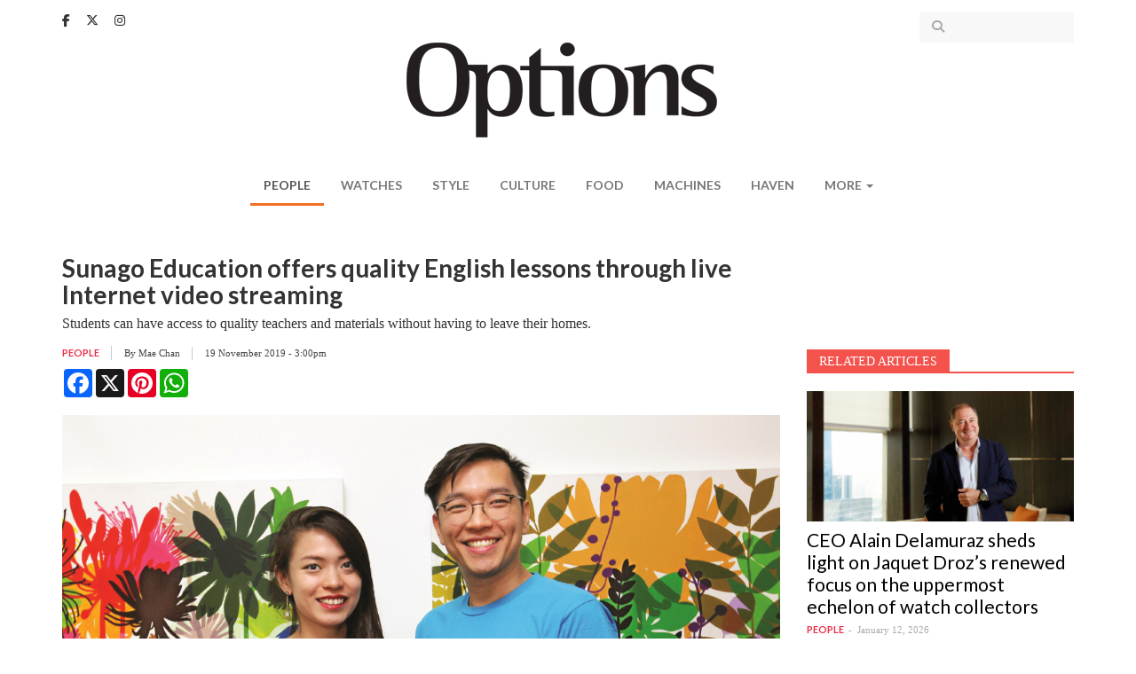

--- FILE ---
content_type: text/html; charset=utf-8
request_url: https://www.optionstheedge.com/topic/people/sunago-education-offers-quality-english-lessons-through-live-internet-video-streaming
body_size: 11928
content:
<!DOCTYPE html>
<html lang="en" dir="ltr" prefix="content: http://purl.org/rss/1.0/modules/content/ dc: http://purl.org/dc/terms/ foaf: http://xmlns.com/foaf/0.1/ og: http://ogp.me/ns# rdfs: http://www.w3.org/2000/01/rdf-schema# sioc: http://rdfs.org/sioc/ns# sioct: http://rdfs.org/sioc/types# skos: http://www.w3.org/2004/02/skos/core# xsd: http://www.w3.org/2001/XMLSchema#">
<head>
  <link rel="profile" href="http://www.w3.org/1999/xhtml/vocab" />
  <meta name="viewport" content="width=device-width, initial-scale=1.0">
  <!--[if IE]><![endif]-->
<meta http-equiv="Content-Type" content="text/html; charset=utf-8" />
<link rel="shortcut icon" href="https://www.optionstheedge.com/sites/all/themes/options_theme/favicon.ico" type="image/vnd.microsoft.icon" />
<meta property="og:url" content="https://www.optionstheedge.com/topic/people/sunago-education-offers-quality-english-lessons-through-live-internet-video-streaming" />
<meta property="og:type" content="article" />
<meta property="og:title" content="Sunago Education offers quality English lessons through live Internet video streaming" />
<meta property="og:description" content="Students can have access to quality teachers and materials without having to leave their homes.

" />
<meta property="og:image" content="https://www.optionstheedge.com/sites/default/files/styles/banner/public/field/featured-image/2019/sunago_education_interviews_1_sy.jpg?itok=ukX8IUS8" />
<meta name="description" content="As far as entrepreneurial inspiration goes, Sunago Education founder Sean Chee got the spark for his live online English tutoring start-up from what he considers a personal failure — an all-too-brief stint at the gym. “I was about to get married at end-2017. Typical of most grooms, you go to the gym in the last few months. But I couldn’t seem to stick to it, so I engaged a friend to teach me,” Sean, 35, recounts." />
<meta name="generator" content="Drupal 7 (http://drupal.org)" />
<link rel="canonical" href="https://www.optionstheedge.com/topic/people/sunago-education-offers-quality-english-lessons-through-live-internet-video-streaming" />
<link rel="shortlink" href="https://www.optionstheedge.com/node/1500" />
  <link rel="apple-touch-icon-precomposed" sizes="57x57" href="/sites/all/themes/options_theme/images/apple-touch-icon-57x57.png" />
  <link rel="apple-touch-icon-precomposed" sizes="114x114" href="/sites/all/themes/options_theme/images/apple-touch-icon-114x114.png" />
  <link rel="apple-touch-icon-precomposed" sizes="72x72" href="/sites/all/themes/options_theme/images/apple-touch-icon-72x72.png" />
  <link rel="apple-touch-icon-precomposed" sizes="144x144" href="/sites/all/themes/options_theme/images/apple-touch-icon-144x144.png" />
  <link rel="apple-touch-icon-precomposed" sizes="60x60" href="/sites/all/themes/options_theme/images/apple-touch-icon-60x60.png" />
  <link rel="apple-touch-icon-precomposed" sizes="120x120" href="/sites/all/themes/options_theme/images/apple-touch-icon-120x120.png" />
  <link rel="apple-touch-icon-precomposed" sizes="76x76" href="/sites/all/themes/options_theme/images/apple-touch-icon-76x76.png" />
  <link rel="apple-touch-icon-precomposed" sizes="152x152" href="/sites/all/themes/options_theme/images/apple-touch-icon-152x152.png" />
  <link rel="icon" type="image/png" href="/sites/all/themes/options_theme/images/favicon-196x196.png" sizes="196x196" />
  <link rel="icon" type="image/png" href="/sites/all/themes/options_theme/images/favicon-96x96.png" sizes="96x96" />
  <link rel="icon" type="image/png" href="/sites/all/themes/options_theme/images/favicon-32x32.png" sizes="32x32" />
  <link rel="icon" type="image/png" href="/sites/all/themes/options_theme/images/favicon-16x16.png" sizes="16x16" />
  <link rel="icon" type="image/png" href="/sites/all/themes/options_theme/images/favicon-128.png" sizes="128x128" />
  <meta name="application-name" content="Options, The Edge"/>
  <meta name="msapplication-TileColor" content="#FFFFFF" />
  <meta name="msapplication-TileImage" content="/sites/all/themes/options_theme/images/mstile-144x144.png" />
  <meta name="msapplication-square70x70logo" content="/sites/all/themes/options_theme/images/mstile-70x70.png" />
  <meta name="msapplication-square150x150logo" content="/sites/all/themes/options_theme/images/mstile-150x150.png" />
  <meta name="msapplication-wide310x150logo" content="/sites/all/themes/options_theme/images/mstile-310x150.png" />
  <meta name="msapplication-square310x310logo" content="/sites/all/themes/options_theme/images/mstile-310x310.png" />

  <title>Sunago Education offers quality English lessons through live Internet video streaming | Options, The Edge</title>
  <link type="text/css" rel="stylesheet" href="/sites/default/files/advagg_css/css__rw0y8FRuI-JfDR0Q_chQIxPTTy5MfwR7no10ZNQ3sqk__CLKeKpJEVegJEKkuKsEISgyN7cSSNf-gfAAr7UWpHB8__rzQiA4lG9I60aiBa4V36bDQtUau4FDERyUPGhpKvJyM.css" media="all" />
<link type="text/css" rel="stylesheet" href="//fonts.googleapis.com/css?family=Cantata+One|Lato:400,700" media="all" />
<link type="text/css" rel="stylesheet" href="/sites/default/files/advagg_css/css__lHAAZICAVOaHTBNr_R7t7T6fnm_nALj5qM10l8T_HvU__Zx5AsCJwfW1yrgAitk3-wdqzDYJkRPrK9ORUCkpjEwQ__rzQiA4lG9I60aiBa4V36bDQtUau4FDERyUPGhpKvJyM.css" media="all" />
  <!-- HTML5 element support for IE6-8 -->
  <!--[if lt IE 9]>
    <script src="https://cdn.jsdelivr.net/html5shiv/3.7.3/html5shiv-printshiv.min.js"></script>
  <![endif]-->

  <script type="text/javascript" async defer src="//assets.pinterest.com/js/pinit.js"></script>

  <script async='async' src='https://www.googletagservices.com/tag/js/gpt.js'></script>
  <script src="https://static.addtoany.com/menu/page.js"></script>

  <script>
	var googletag = googletag || {};
	googletag.cmd = googletag.cmd || [];
  </script>

  
  <script>
    googletag.cmd.push(function() {
      googletag.defineSlot('/9457649/Options_Billboard_Home', [970, 70], 'div-gpt-ad-1508510486869-0').addService(googletag.pubads());
      googletag.defineSlot('/9457649/Options_ExpandableMrec_Home', [[300, 600], [300, 250]], 'div-gpt-ad-1508510486869-1').addService(googletag.pubads());
      googletag.defineSlot('/9457649/Options_ExpandableMrec_ROC', [[300, 600], [300, 250]], 'div-gpt-ad-1508510486869-2').addService(googletag.pubads());
      googletag.defineSlot('/9457649/Options_Halfpage_ROC', [300, 600], 'div-gpt-ad-1508510486869-3').addService(googletag.pubads());
      googletag.defineSlot('/9457649/Options_Leaderboard1_Home', [728, 90], 'div-gpt-ad-1508510486869-4').addService(googletag.pubads());
      googletag.defineSlot('/9457649/Options_Leaderboard1_ROC', [728, 90], 'div-gpt-ad-1508510486869-5').addService(googletag.pubads());
      googletag.defineSlot('/9457649/Options_Leaderboard2_Home', [728, 91], 'div-gpt-ad-1508510486869-6').addService(googletag.pubads());
      googletag.defineSlot('/9457649/Options_Leaderboard2_ROC', [728, 91], 'div-gpt-ad-1508510486869-7').addService(googletag.pubads());
      googletag.defineSlot('/9457649/Options_Leaderboard3_Home', [728, 92], 'div-gpt-ad-1508510486869-8').addService(googletag.pubads());
      googletag.defineSlot('/9457649/Options_Leaderboard4_Home', [728, 93], 'div-gpt-ad-1508510486869-9').addService(googletag.pubads());
      googletag.defineSlot('/9457649/Options_SkinnerL_Home', [100, 641], 'div-gpt-ad-1508510486869-10').addService(googletag.pubads());
      googletag.defineSlot('/9457649/Options_SkinnerR_Home', [100, 640], 'div-gpt-ad-1508510486869-11').addService(googletag.pubads());
      googletag.defineSlot('/9457649/Options_SkinnerR_ROC', [100, 640], 'div-gpt-ad-1533027080970-0').addService(googletag.pubads());
      googletag.defineSlot('/9457649/Options_SkinnerL_ROC', [100, 641], 'div-gpt-ad-1533027191537-0').addService(googletag.pubads());
      googletag.defineSlot('/9457649/Options_Popup', [1, 2], 'div-gpt-ad-1512369498656-0').addService(googletag.pubads());
      googletag.defineSlot('/9457649/Options_Catfish', [1, 3], 'div-gpt-ad-1512369498656-1').addService(googletag.pubads());
      googletag.defineSlot('/9457649/Options_Catfish_Roc', [1, 3], 'div-gpt-ad-1512369498656-2').addService(googletag.pubads());
      googletag.pubads().collapseEmptyDivs(true);
      //googletag.pubads().enableSyncRendering();
      googletag.pubads().enableSingleRequest();
      googletag.enableServices();
      
    });
  </script>

	<link rel="stylesheet" href="https://cdnjs.cloudflare.com/ajax/libs/font-awesome/6.5.1/css/all.min.css" integrity="sha512-DTOQO9RWCH3ppGqcWaEA1BIZOC6xxalwEsw9c2QQeAIftl+Vegovlnee1c9QX4TctnWMn13TZye+giMm8e2LwA==" crossorigin="anonymous" referrerpolicy="no-referrer" />

	<!-- Google Tag Manager -->
<script>(function(w,d,s,l,i){w[l]=w[l]||[];w[l].push({'gtm.start':
new Date().getTime(),event:'gtm.js'});var f=d.getElementsByTagName(s)[0],
j=d.createElement(s),dl=l!='dataLayer'?'&l='+l:'';j.async=true;j.src=
'https://www.googletagmanager.com/gtm.js?id='+i+dl;f.parentNode.insertBefore(j,f);
})(window,document,'script','dataLayer','GTM-W3CT46H');</script>
<!-- End Google Tag Manager -->

  <script type="text/javascript" src="/sites/default/files/advagg_js/js__tDGvjFn2j2ZVA2HB2GRF-qy5y2xy-kCfgc-Tsyn5eRY__gxwcM32PiqemZ1GZ3yDxO2A5DBokd-l3ZB7_3VV8qQY__rzQiA4lG9I60aiBa4V36bDQtUau4FDERyUPGhpKvJyM.js"></script>
<script type="text/javascript">
<!--//--><![CDATA[//><!--
jQuery.extend(Drupal.settings,{"basePath":"\/","pathPrefix":"","ajaxPageState":{"theme":"options_theme","theme_token":"l3hX2MZpnZ0ziDjRJz4Fb0ZFWfcmR2OL_-stRubmNxI","css":{"modules\/system\/system.base.css":1,"modules\/field\/theme\/field.css":1,"modules\/node\/node.css":1,"sites\/all\/modules\/custom\/options_common\/options_common.css":1,"sites\/all\/modules\/contrib\/views\/css\/views.css":1,"sites\/all\/modules\/contrib\/ckeditor\/css\/ckeditor.css":1,"sites\/all\/modules\/contrib\/entity_embed\/css\/entity_embed.css":1,"sites\/all\/modules\/contrib\/ctools\/css\/ctools.css":1,"sites\/all\/modules\/contrib\/panels\/css\/panels.css":1,"\/\/fonts.googleapis.com\/css?family=Cantata+One|Lato:400,700":1,"sites\/all\/themes\/options_theme\/js\/owlcarousel\/assets\/owl.carousel.css":1,"sites\/all\/themes\/options_theme\/js\/fancybox\/jquery.fancybox.css":1,"sites\/all\/themes\/options_theme\/js\/fancybox\/\/helpers\/jquery.fancybox-buttons.css":1,"sites\/all\/themes\/options_theme\/jasny-bootstrap\/css\/jasny-bootstrap.min.css":1,"sites\/all\/themes\/options_theme\/less\/style.less":1,"sites\/all\/themes\/options_theme\/css\/style.css":1},"js":{"modules\/statistics\/statistics.js":1,"sites\/all\/themes\/bootstrap\/js\/bootstrap.js":1,"sites\/all\/modules\/contrib\/jquery_update\/replace\/jquery\/1.10\/jquery.min.js":1,"misc\/jquery.once.js":1,"misc\/drupal.js":1,"sites\/all\/modules\/custom\/options_common\/options_common.js":1,"sites\/all\/themes\/options_theme\/bootstrap\/js\/alert.js":1,"sites\/all\/themes\/options_theme\/bootstrap\/js\/button.js":1,"sites\/all\/themes\/options_theme\/bootstrap\/js\/collapse.js":1,"sites\/all\/themes\/options_theme\/bootstrap\/js\/dropdown.js":1,"sites\/all\/themes\/options_theme\/js\/owlcarousel\/owl.carousel.min.js":1,"sites\/all\/themes\/options_theme\/js\/parallax.js\/parallax.min.js":1,"sites\/all\/themes\/options_theme\/js\/fancybox\/jquery.fancybox.pack.js":1,"sites\/all\/themes\/options_theme\/js\/fancybox\/\/helpers\/jquery.fancybox-buttons.js":1,"sites\/all\/themes\/options_theme\/js\/iframe-resizer\/iframeResizer.contentWindow.min.js":1,"sites\/all\/themes\/options_theme\/js\/iframe-resizer\/iframeResizer.min.js":1,"sites\/all\/themes\/options_theme\/js\/jquery.matchHeight-min.js":1,"sites\/all\/themes\/options_theme\/js\/jquery.fitvids.js":1,"sites\/all\/themes\/options_theme\/js\/jquery.backstretch.min.js":1,"sites\/all\/themes\/options_theme\/js\/imagesloaded.min.js":1,"sites\/all\/themes\/options_theme\/jasny-bootstrap\/js\/jasny-bootstrap.min.js":1,"sites\/all\/themes\/options_theme\/js\/script.js":1}},"simple_instagram_feed":{"instagram_username":"optionstheedge","instagram_display_profile":0,"instagram_display_biography":0,"instagram_items":"3","instagram_items_per_row_type":1,"instagram_items_per_row_default":6,"instagram_items_per_row_l_720":3,"instagram_items_per_row_l_960":3,"instagram_items_per_row_h_960":3,"instagram_styling":"true","instagram_captions":0,"instagram_image_size":"240","instagram_lazy_load":0},"urlIsAjaxTrusted":{"\/search":true},"statistics":{"data":{"nid":"1500"},"url":"\/modules\/statistics\/statistics.php"},"bootstrap":{"anchorsFix":"0","anchorsSmoothScrolling":"0","formHasError":1,"popoverEnabled":0,"popoverOptions":{"animation":1,"html":0,"placement":"right","selector":"","trigger":"click","triggerAutoclose":1,"title":"","content":"","delay":0,"container":"body"},"tooltipEnabled":0,"tooltipOptions":{"animation":1,"html":0,"placement":"auto left","selector":"","trigger":"hover focus","delay":0,"container":"body"}}});
//--><!]]>
</script>
</head>
<body class="html not-front not-logged-in one-sidebar sidebar-first page-node page-node- page-node-1500 node-type-article">

<!-- Google Tag Manager (noscript) -->
<noscript><iframe src="https://www.googletagmanager.com/ns.html?id=GTM-W3CT46H"
height="0" width="0" style="display:none;visibility:hidden"></iframe></noscript>
<!-- End Google Tag Manager (noscript) -->

  <div id="fb-root"></div>
  <script>(function(d, s, id) {
    var js, fjs = d.getElementsByTagName(s)[0];
    if (d.getElementById(id)) return;
    js = d.createElement(s); js.id = id;
    js.src = "//connect.facebook.net/en_US/sdk.js#xfbml=1&version=v2.9&appId=290069247675765";
    fjs.parentNode.insertBefore(js, fjs);
  }(document, 'script', 'facebook-jssdk'));</script>

  <div id="skip-link">
    <a href="#main-content" class="element-invisible element-focusable">Skip to main content</a>
  </div>
    <header id="navbar" role="banner" class="navbar navbar-default">
  <div class="container">
      <div class="region region-navigation">
    <section id="block-block-13" class="block block-block clearfix">

      
  <div class="block-content">
    <a href="https://www.facebook.com/optionstheedge/" target="_blank"><i class="fa-brands fa-facebook-f" aria-hidden="true"></i></a>
<a href="https://twitter.com/optionstheedge" target="_blank"><i class="fa-brands fa-x-twitter" aria-hidden="true"></i></a>
<a href="https://www.instagram.com/optionstheedge/" target="_blank"><i class="fa-brands fa-instagram" aria-hidden="true"></i></a>  </div>

</section>
<section id="block-views-exp-search-articles-page" class="block block-views clearfix">

      
  <div class="block-content">
    <form action="/search" method="get" id="views-exposed-form-search-articles-page" accept-charset="UTF-8"><div><div class="views-exposed-form">
  <div class="views-exposed-widgets clearfix">
          <div id="edit-keywords-wrapper" class="views-exposed-widget views-widget-filter-search_api_views_fulltext">
                  <label for="edit-keywords">
            Search for          </label>
                        <div class="views-widget">
          <div class="form-item form-item-keywords form-type-textfield form-group"><input class="form-control form-text" type="text" id="edit-keywords" name="keywords" value="" size="30" maxlength="128" /></div>        </div>
              </div>
                    <div class="views-exposed-widget views-submit-button">
      <button type="submit" id="edit-submit-search-articles" name="" value="Apply" class="btn btn-info form-submit">Apply</button>
    </div>
      </div>
</div>
</div></form>  </div>

</section>
  </div>

    <div class="navbar-header">
              <button type="button" class="navbar-toggle " data-toggle="offcanvas" data-target="#navbar-mainmenu">
          <span class="sr-only">Toggle navigation</span>
          <span class="icon-bar"></span>
          <span class="icon-bar"></span>
          <span class="icon-bar"></span>
        </button>
      
      <a class="logo navbar-btn" href="/" title="Options">
        <img src="https://www.optionstheedge.com/sites/all/themes/options_theme/logo.png" srcset="https://www.optionstheedge.com/sites/all/themes/options_theme/logo.png 1x, /sites/all/themes/options_theme/logo@2x.png 2x" alt="Options" />
      </a>

      <button type="button" id="btn-search" class="navbar-toggle-item visible-xs-block" data-target=".region-header">
        <i class="fa fa-search" aria-hidden="true"></i>
      </button>
    </div>

          <div class="navmenu navmenu-default navmenu-fixed-left offcanvas" id="navbar-mainmenu">
        <nav role="navigation">
          <ul class="menu nav navbar-nav"><li class="first leaf active-trail active"><a href="/topic/people" title="" class="active-trail">People</a></li>
<li class="leaf"><a href="/topic/watches" title="">Watches</a></li>
<li class="leaf"><a href="/topic/style" title="">Style</a></li>
<li class="leaf"><a href="/topic/culture" title="">Culture</a></li>
<li class="leaf"><a href="/topic/food" title="">Food</a></li>
<li class="leaf"><a href="/topic/machines" title="">Machines</a></li>
<li class="leaf"><a href="http://haven.theedgemarkets.com" target="_blank">Haven</a></li>
<li class="last expanded dropdown" id="more"><span data-target="#" class="dropdown-toggle nolink" data-toggle="dropdown">More <span class="caret"></span></span><ul class="dropdown-menu"><li class="first leaf"><a href="/topic/travel">Travel</a></li>
<li class="last leaf"><a href="/topic/events">Events</a></li>
</ul></li>
</ul>        </nav>
        <a class="offcanvas-close" href="#">X</a>
      </div>
      </div>
</header>


<div role="banner" id="page-header">
  <div class="container">
      <div class="region region-header">
    <section id="block-block-14" class="block block-block clearfix">

      
  <div class="block-content">
    <!-- /9457649/Options_Billboard_Home -->
<div id="div-gpt-ad-1508510486869-0">
<script>
<!--//--><![CDATA[// ><!--

googletag.cmd.push(function() { googletag.display('div-gpt-ad-1508510486869-0'); });

//--><!]]>
</script></div>  </div>

</section>
  </div>
  </div>
</div>

<div id="page-sponsored">
  <div class="container">
      </div>
</div>

<div class="main-container container">
  <div class="row">
    <div class="page-header-section">
            <a id="main-content"></a>
                    <h1 class="page-header">Sunago Education offers quality English lessons through live Internet video streaming</h1>
                </div>

    
    <section class="col-sm-9">
                                        <div class="region region-content-top">
    <section id="block-block-32" class="block block-block clearfix">

      
  <div class="block-content">
    <link href="https://cdn.jsdelivr.net/npm/glightbox/dist/css/glightbox.min.css" rel="stylesheet" /><script src="https://cdn.jsdelivr.net/gh/mcstudios/glightbox/dist/js/glightbox.min.js"></script>  </div>

</section>
  </div>
        <div class="region region-content">
    <section id="block-block-22" class="block block-block clearfix">

      
  <div class="block-content">
    <!-- /9457649/Options_Leaderboard1_ROC -->
<div id="div-gpt-ad-1508510486869-5">
<script>
<!--//--><![CDATA[// ><!--

googletag.cmd.push(function() { googletag.display('div-gpt-ad-1508510486869-5'); });

//--><!]]>
</script></div>  </div>

</section>
<section id="block-block-23" class="block block-block clearfix">

      
  <div class="block-content">
    <!-- /9457649/Options_Leaderboard2_ROC -->
<div id="div-gpt-ad-1508510486869-7">
<script>
<!--//--><![CDATA[// ><!--

googletag.cmd.push(function() { googletag.display('div-gpt-ad-1508510486869-7'); });

//--><!]]>
</script></div>  </div>

</section>
<section id="block-system-main" class="block block-system clearfix">

      
  <div class="block-content">
    
<article id="node-1500" class="node node-article node-promoted node-view-full clearfix" about="/topic/people/sunago-education-offers-quality-english-lessons-through-live-internet-video-streaming" typeof="sioc:Item foaf:Document">
      <div class="field field-name-field-article-lead field-type-text-long field-label-hidden"><div class="field-items"><div class="field-item even">Students can have access to quality teachers and materials without having to leave their homes.

</div></div></div>  
  <div class="meta-wrapper clearfix">
            <div class="article-meta">
        <div class="meta-item"><div class="field field-name-field-topic field-type-taxonomy-term-reference field-label-hidden"><div class="field-items"><div class="field-item even"><a href="/topic/people" typeof="skos:Concept" property="rdfs:label skos:prefLabel" datatype="">People</a></div></div></div></div>
        <div class="meta-item">By <div class="field field-name-field-author field-type-taxonomy-term-reference field-label-hidden"><div class="field-items"><div class="field-item even"><a href="/authors/mae-chan" typeof="skos:Concept" property="rdfs:label skos:prefLabel" datatype="">Mae Chan</a></div></div></div> <span class="separator"></span></div>        <div class="meta-item">19 November 2019 - 3:00pm</div>
      </div>
        <div class="article-share" style="margin-top:10px;">
        <div class="a2a_kit a2a_kit_size_32 a2a_default_style" data-a2a-url="https://www.optionstheedge.com/topic/people/sunago-education-offers-quality-english-lessons-through-live-internet-video-streaming">
           <a class="a2a_button_facebook"></a>
           <a class="a2a_button_x"></a>
           <a class="a2a_button_pinterest"></a>
           <a class="a2a_button_whatsapp"></a>
                
        </div>
     </div>
  </div>

      <div class="field field-name-field-article-image field-type-image field-label-hidden"><div class="field-items"><div class="field-item even"><img typeof="foaf:Image" class="img-responsive" src="https://www.optionstheedge.com/sites/default/files/field/featured-image/2019/sunago_education_interviews_1_sy.jpg" alt="" /><div class="gn4-inline-image-caption">
  <p>Shereen and Sean Chee from Sunago Education (Photo: Suhaimi Yusuf/The Edge)</p>
</div>
</div></div></div>  
  <div class="field field-name-body field-type-text-with-summary field-label-hidden"><div class="field-items"><div class="field-item even" property="content:encoded"><p>As far as entrepreneurial inspiration goes, <a href="https://www.sunagoeducation.com/">Sunago Education</a> founder Sean Chee got the spark for his live online English tutoring start-up from what he considers a personal failure — an all-too-brief stint at the gym.</p>

<p>“I was about to get married at end-2017. Typical of most grooms, you go to the gym in the last few months. But I couldn’t seem to stick to it, so I engaged a friend to teach me,” Sean, 35, recounts.</p>

<p>That helped him keep at his fitness routine till his wedding day. He has since stopped going to the gym, but the experience taught the education entrepreneur a valuable lesson: the human element makes all the difference. At that point in time, the former IT business executive had spent 18 months piloting and testing various products to get his Edu-Tech company going.</p>

<p>“We started in 2016 just developing and trying out more traditional, albeit online learning products, but the stickiness factor was lacking with the passive style of learning. Being at the gym and having a trainer makes you more likely to go back — [there’s] someone asking when you are going to meet next and to guide you. That changed our trajectory,” he shares.</p>

<p>Sunago, which means to come together or to be assembled in Greek, underscores Sean’s belief that learning together and having a sense of belonging— such as having a teacher and a coach online to motivate you, or even studying together with friends — far surpasses the value of any material or content one may have on hand.</p>

<div class="media-p"><div class="media media-element-container media-default"><div id="file-6327" class="file file-image file-image-jpeg">

        <h2 class="element-invisible"><a href="https://www.optionstheedge.com/file/sunagoclassroomphotojpg">sunago_classroom_photo.jpg</a></h2>
    
  
  <div class="content">
    <img class="media-element file-default img-responsive" data-delta="1" alt="" title="" typeof="foaf:Image" src="https://www.optionstheedge.com/sites/default/files/assets/2019/sunago_classroom_photo.jpg" /><div class="field field-name-field-file-image-caption field-type-text field-label-hidden"><div class="field-items"><div class="field-item even">A school class undergoing a lesson with Sunago (Photo: Sunago Education)</div></div></div>  </div>

  
</div>
</div></div>

<p>That is not to say that Sunago does not have good materials. In fact, the young company has “curated” its own syllabus and method in collaboration with Pearson, a leading British-owned education publishing and assessment solution provider.</p>

<p>Still, what separates the start-up from traditional online live learning models is the element of personalisation, made possible by technology.</p>

<p>“The beauty of tech is that it allows you to customise for groups and for individual users. We have a client, a giant retailer, who wanted to improve the speaking skills of its staff, so we curated a lesson plan for that need,” says Sean.</p>

<p>His sister Shereen, 27, a corporate lawyer who came on board last year as chief operating officer, puts it this way: “I think we’re adapting to the change in learner behaviour. People want things quick, and relevant to them. It’s about being on-the-go as well, to see almost instant results.”</p>

<p>“Learning today is no longer about just coming here for six months, learning English an hour every Saturday,” Sean continues. “It’s a more comprehensive approach because we break it down to a science. We test you, we figure out exactly what your weaknesses are, and we address those points first.”</p>

<p>That is partly why he created Sunago as a start-up, rather than park it under ELS Language Centres Malaysia, a premier language training centre in Malaysia started by his parents and of which he is an executive director.</p>

<p>“We wanted a blank canvas to make sure we have autonomy and are able to make quick decisions. We had to raise our own pre-seed fund though — about RM2 million from angel investors. Cradle Fund gave us a RM300,000 grant this year,” he divulges.</p>

<div class="media-p"><div class="media media-element-container media-default"><div id="file-6328" class="file file-image file-image-jpeg">

        <h2 class="element-invisible"><a href="https://www.optionstheedge.com/file/sunagoexplainervideoscreenshotjpg">sunago_explainer_video_screenshot.jpg</a></h2>
    
  
  <div class="content">
    <img class="media-element file-default img-responsive" data-delta="2" alt="" title="" typeof="foaf:Image" src="https://www.optionstheedge.com/sites/default/files/assets/2019/sunago_explainer_video_screenshot.jpg" /><div class="field field-name-field-file-image-caption field-type-text field-label-hidden"><div class="field-items"><div class="field-item even">A snapshot of Sunago&#039;s online lesson, which can be conducted even through a mobile phone (Photo: Sunago Education)</div></div></div>  </div>

  
</div>
</div></div>

<p>Equally valuable are the mentors they have gained through the start-up journey, within and outside of the industry. Nonetheless, Sean says it was ELS Malaysia’s investment in technology over the years, via interactive games and computers, that convinced him of the potential attraction of technology in education.</p>

<p>Each online class is an hour long and Sunago employs more than 50 TESL-certified teachers from all over the world, all of whom need to have a degree and at least two years of teaching experience. They are also trained in the Sunago method because “teaching online is different from face-to-face”, says Sean, who regularly audits lessons alongside his core team.</p>

<p>He agrees that video conferencing lessons are not new but adds: “We’ve taken a very simple, basic approach and dug deeper, put a structure and curriculum around it, and assessments in place so everything is measurable. Within 12 weeks, our minimum package of classes, you can see marked improvement in the areas that need work.”</p>

<p>Qualifying that language is not learnt overnight, Sean brings in the gym analogy again: having specific goals and targeting them with the help of coaches is more effective than just general learning and hoping for the best. “Of course, we also have over 30 years’ [experience] running language centres, and Pearson coming in to give us advice,” he says humbly.</p>

<p>While her brother is the big-picture visionary, Shereen has an eye for detail honed through her previous job. Her very full plate of responsibilities centres on implementation of Sunago’s systems and the user experience, from product development to ensuring that reports generated from every class — done automatically using their systems, with input from the teachers — are useful for the students, teachers and employers who access them.</p>

<div class="media-p"><div class="media media-element-container media-default"><div id="file-6329" class="file file-image file-image-jpeg">

        <h2 class="element-invisible"><a href="https://www.optionstheedge.com/file/1341544010131199521031326326995259546488454ojpg">13415440_1013119952103132_6326995259546488454_o.jpg</a></h2>
    
  
  <div class="content">
    <img class="media-element file-default img-responsive" data-delta="3" alt="" title="" typeof="foaf:Image" src="https://www.optionstheedge.com/sites/default/files/assets/2019/13415440_1013119952103132_6326995259546488454_o.jpg" /><div class="field field-name-field-file-image-caption field-type-text field-label-hidden"><div class="field-items"><div class="field-item even">Teachers also reap the benefits of flexibility by teaching from their own home (Photo: Sunago Education)</div></div></div>  </div>

  
</div>
</div></div>

<p>“We also track fluency, confidence and grammar, with online exercises and tests in between lessons. These are charted on a graph to show the growth of the student over 12 classes.</p>

<p>“I think bringing together the best of both worlds is the way forward,” emphasises Shereen. “With automation, we can scale down to cater to personalised requirements, but on a large scale. At the same time, we bring in the human element to provide checks and balances. The teachers are here to communicate with you, they know your background and what you want to accomplish, and they make you want to go to the next class with them. They give feedback not just based on your online test performance, but also overall comprehension, fluency and confidence level throughout your interactions with them.”</p>

<p>As the pioneering online English learning start-up certified under The Human Resources Development Fund (HRDF), Sunago’s model of measurable lessons make a good fit for corporations, allowing them to track lessons either via recordings or the reports generated post-lesson.</p>

<p>Preparing for Series A fundraising now, the siblings hope to raise RM10 million to push the start-up into the Asean market next year. “We’re looking for investors as well as synergistic partners that can connect us to teachers and clients,” says Sean.</p>

<p>He is also focused on penetrating into local schools. Sunago currently conducts classes twice a week at Tsun Jin private independent school, Pin Hwa High School Klang and Sri Utama International School. Sean believes its effective model can be implemented in many more because “you can essentially have a native-speaking teacher and expose students to a variety of teachers and cultures without needing to hire them as staff. You just need to invest in tech — cameras and microphones.”</p>

<p>Shereen interjects, “It’s also about connectivity. Many students, especially in the rural areas, may not have access to the teachers and content that we normally have. We see a real opportunity to make a difference in that aspect.”</p>

<p>Ultimately, the duo hopes to work with the Ministry of Education to create a sustainable model that supports their push for English proficiency among students. Sean hints, “We’re breaking ground on that, hopefully soon. The goal is not just to teach English, but to build confidence while at it. And to do it, you actually need to make mistakes. Our set-up fosters an environment where it’s okay to make mistakes, it is an important part of learning.”</p>

<p> </p>

<p><em>This article first appeared on Nov 4, 2019 in The Edge Malaysia. ​</em></p>

<p> </p>
</div></div></div>
  <div class="field field-name-field-tags field-type-taxonomy-term-reference field-label-hidden"><div class="field-items"><div class="field-item even" rel="dc:subject"><a href="/tags/sunago-education" typeof="skos:Concept" property="rdfs:label skos:prefLabel" datatype="">Sunago Education</a></div><div class="field-item odd" rel="dc:subject"><a href="/tags/english" typeof="skos:Concept" property="rdfs:label skos:prefLabel" datatype="">English</a></div><div class="field-item even" rel="dc:subject"><a href="/tags/sean-chee" typeof="skos:Concept" property="rdfs:label skos:prefLabel" datatype="">Sean Chee</a></div></div></div></article>
  </div>

</section>
  </div>
        <div class="region region-content-bottom">
    <section id="block-block-33" class="block block-block clearfix">

      
  <div class="block-content">
    <script>
<!--//--><![CDATA[// ><!--

  const lightbox = GLightbox({
    touchNavigation: true,
    loop: true,
  });

//--><!]]>
</script>  </div>

</section>
  </div>
    </section>

          <aside class="col-sm-3" role="complementary">
                  <div class="region region-sidebar-first">
    <section id="block-block-20" class="block block-block clearfix">

      
  <div class="block-content">
    <!-- /9457649/Options_ExpandableMrec_ROC -->
<div id="div-gpt-ad-1508510486869-2">
<script>
<!--//--><![CDATA[// ><!--

googletag.cmd.push(function() { googletag.display('div-gpt-ad-1508510486869-2'); });

//--><!]]>
</script></div>  </div>

</section>
<section id="block-views-related-article-by-tag-block" class="block block-views clearfix">

        <div class="block-title-wrapper">
      <div class="block-title-bar"></div>
      <h2 class="block-title">Related Articles</h2>
    </div>
    
  <div class="block-content">
    <div class="view view-related-article-by-tag view-id-related_article_by_tag view-display-id-block view-dom-id-e6361b7c520b63ddf72a66451f7b0764">
        
  
  
      <div class="view-content">
        <div class="views-row views-row-1 views-row-odd views-row-first">
    <div class="views-row-inner">
        
  <div class="views-field views-field-rendered-entity">        <span class="field-content"><article id="node-4769" class="node node-article node-promoted node-editor_pick node-view-sidebar_large clearfix" about="/topic/people/ceo-alain-delamuraz-sheds-light-jaquet-droz%E2%80%99s-renewed-focus-uppermost-echelon-watch" typeof="sioc:Item foaf:Document">
  
  <a href="/topic/people/ceo-alain-delamuraz-sheds-light-jaquet-droz%E2%80%99s-renewed-focus-uppermost-echelon-watch"><div class="field field-name-field-article-image field-type-image field-label-hidden"><div class="field-items"><div class="field-item even"><img typeof="foaf:Image" class="img-responsive" src="https://www.optionstheedge.com/sites/default/files/styles/listing/public/field/featured-image/2026/1.png?itok=Ehtn1OB9&amp;c=1a63b17b16cd02e49a0f5290b1312bb3" alt="" /></div></div></div></a>
  
  <div class="article-content">
    <h2><a href="/topic/people/ceo-alain-delamuraz-sheds-light-jaquet-droz%E2%80%99s-renewed-focus-uppermost-echelon-watch">CEO Alain Delamuraz sheds light on Jaquet Droz’s renewed focus on the uppermost echelon of watch collectors</a></h2>
  </div>

  <div class="meta">
        <div class="article-topic"><div class="field field-name-field-topic field-type-taxonomy-term-reference field-label-hidden"><div class="field-items"><div class="field-item even"><a href="/topic/people" typeof="skos:Concept" property="rdfs:label skos:prefLabel" datatype="">People</a></div></div></div></div>
    <div class="submitted">January 12, 2026</div>
  </div>

</article>
</span>  </div>    </div>
  </div>
  <div class="views-row views-row-2 views-row-even">
    <div class="views-row-inner">
        
  <div class="views-field views-field-rendered-entity">        <span class="field-content"><article id="node-4764" class="node node-article node-promoted node-editor_pick node-view-sidebar_large clearfix" about="/topic/people/sherin-wong-and-ming-ne-tan-reconnect-nature-and-find-happiness-latest-venture-house-mi" typeof="sioc:Item foaf:Document">
  
  <a href="/topic/people/sherin-wong-and-ming-ne-tan-reconnect-nature-and-find-happiness-latest-venture-house-mi"><div class="field field-name-field-article-image field-type-image field-label-hidden"><div class="field-items"><div class="field-item even"><img typeof="foaf:Image" class="img-responsive" src="https://www.optionstheedge.com/sites/default/files/styles/listing/public/field/featured-image/2026/banner_pic_editing_1440_x_1080_px_2.png?itok=XGb-tfaZ&amp;c=4ababadb31fe78f58c5a660ca0e4be99" alt="" /></div></div></div></a>
  
  <div class="article-content">
    <h2><a href="/topic/people/sherin-wong-and-ming-ne-tan-reconnect-nature-and-find-happiness-latest-venture-house-mi">Sherin Wong and Ming-Ne Tan reconnect with nature and find happiness with latest venture the House of Mi-Rin</a></h2>
  </div>

  <div class="meta">
        <div class="article-topic"><div class="field field-name-field-topic field-type-taxonomy-term-reference field-label-hidden"><div class="field-items"><div class="field-item even"><a href="/topic/people" typeof="skos:Concept" property="rdfs:label skos:prefLabel" datatype="">People</a></div></div></div></div>
    <div class="submitted">January 6, 2026</div>
  </div>

</article>
</span>  </div>    </div>
  </div>
  <div class="views-row views-row-3 views-row-odd">
    <div class="views-row-inner">
        
  <div class="views-field views-field-rendered-entity">        <span class="field-content"><article id="node-4762" class="node node-article node-promoted node-trending node-view-sidebar_large clearfix" about="/topic/people/kelab-yayasan-sime-darby-kakiseni-junior-boosting-art-education-malaysia" typeof="sioc:Item foaf:Document">
  
  <a href="/topic/people/kelab-yayasan-sime-darby-kakiseni-junior-boosting-art-education-malaysia"><div class="field field-name-field-article-image field-type-image field-label-hidden"><div class="field-items"><div class="field-item even"><img typeof="foaf:Image" class="img-responsive" src="https://www.optionstheedge.com/sites/default/files/styles/listing/public/field/featured-image/2025/banner_pic_editing_1440_x_1080_px_19.png?itok=k9OGjJGO&amp;c=bce373fdc3a55f8cb75b667a9008c212" alt="" /></div></div></div></a>
  
  <div class="article-content">
    <h2><a href="/topic/people/kelab-yayasan-sime-darby-kakiseni-junior-boosting-art-education-malaysia">Kelab Yayasan Sime Darby-Kakiseni Junior is boosting art education in Malaysia</a></h2>
  </div>

  <div class="meta">
        <div class="article-topic"><div class="field field-name-field-topic field-type-taxonomy-term-reference field-label-hidden"><div class="field-items"><div class="field-item even"><a href="/topic/people" typeof="skos:Concept" property="rdfs:label skos:prefLabel" datatype="">People</a></div></div></div></div>
    <div class="submitted">December 29, 2025</div>
  </div>

</article>
</span>  </div>    </div>
  </div>
  <div class="views-row views-row-4 views-row-even">
    <div class="views-row-inner">
        
  <div class="views-field views-field-rendered-entity">        <span class="field-content"><article id="node-4760" class="node node-article node-promoted node-editor_pick node-view-sidebar_large clearfix" about="/topic/people/paris-opera-ballet-director-jos%C3%A9-martinez-shaping-its-junior-ballet-and-storied-art" typeof="sioc:Item foaf:Document">
  
  <a href="/topic/people/paris-opera-ballet-director-jos%C3%A9-martinez-shaping-its-junior-ballet-and-storied-art"><div class="field field-name-field-article-image field-type-image field-label-hidden"><div class="field-items"><div class="field-item even"><img typeof="foaf:Image" class="img-responsive" src="https://www.optionstheedge.com/sites/default/files/styles/listing/public/field/featured-image/2025/banner_pic_editing_1440_x_1080_px_4_3.png?itok=dDNQ-i4m&amp;c=b0b2fe492ba211f833507bc44e5b13fe" alt="" /></div></div></div></a>
  
  <div class="article-content">
    <h2><a href="/topic/people/paris-opera-ballet-director-jos%C3%A9-martinez-shaping-its-junior-ballet-and-storied-art">Paris Opera Ballet director José Martinez on shaping its junior ballet and the storied art form</a></h2>
  </div>

  <div class="meta">
        <div class="article-topic"><div class="field field-name-field-topic field-type-taxonomy-term-reference field-label-hidden"><div class="field-items"><div class="field-item even"><a href="/topic/people" typeof="skos:Concept" property="rdfs:label skos:prefLabel" datatype="">People</a></div></div></div></div>
    <div class="submitted">December 21, 2025</div>
  </div>

</article>
</span>  </div>    </div>
  </div>
  <div class="views-row views-row-5 views-row-odd views-row-last">
    <div class="views-row-inner">
        
  <div class="views-field views-field-rendered-entity">        <span class="field-content"><article id="node-4755" class="node node-article node-promoted node-editor_pick node-view-sidebar_large clearfix" about="/topic/people/biji-alam-awards-2025-honours-duo-working-safekeeping-seabirds-and-elephants" typeof="sioc:Item foaf:Document">
  
  <a href="/topic/people/biji-alam-awards-2025-honours-duo-working-safekeeping-seabirds-and-elephants"><div class="field field-name-field-article-image field-type-image field-label-hidden"><div class="field-items"><div class="field-item even"><img typeof="foaf:Image" class="img-responsive" src="https://www.optionstheedge.com/sites/default/files/styles/listing/public/field/featured-image/2025/photo_2_1.jpg?itok=VCphBgri&amp;c=fb307e9695b61514a4610faf80e43c05" alt="" /></div></div></div></a>
  
  <div class="article-content">
    <h2><a href="/topic/people/biji-alam-awards-2025-honours-duo-working-safekeeping-seabirds-and-elephants">The Biji Alam Awards 2025 honours duo working on safekeeping seabirds and elephants</a></h2>
  </div>

  <div class="meta">
        <div class="article-topic"><div class="field field-name-field-topic field-type-taxonomy-term-reference field-label-hidden"><div class="field-items"><div class="field-item even"><a href="/topic/people" typeof="skos:Concept" property="rdfs:label skos:prefLabel" datatype="">People</a></div></div></div></div>
    <div class="submitted">December 19, 2025</div>
  </div>

</article>
</span>  </div>    </div>
  </div>
    </div>
  
  
  
  
  
  
</div>  </div>

</section>
<section id="block-block-21" class="block block-block clearfix">

      
  <div class="block-content">
    <!-- /9457649/Options_Halfpage_ROC -->
<div id="div-gpt-ad-1508510486869-3">
<script>
<!--//--><![CDATA[// ><!--

googletag.cmd.push(function() { googletag.display('div-gpt-ad-1508510486869-3'); });

//--><!]]>
</script></div>  </div>

</section>
  </div>
              </aside>  <!-- /#sidebar-first -->
    
  </div>

        <div class="region region-bottom">
    <section id="block-instagram-block-instagram-block" class="block block-instagram-block clearfix">

        <div class="block-title-wrapper">
      <div class="block-title-bar"></div>
      <h2 class="block-title">Follow us on Instagram</h2>
    </div>
    
  <div class="block-content">
    <div class="instagram-items"></div>
  </div>

</section>
  </div>
  </div>

<div id="pre-footer">
  <div class="container"> 
    <div class="row">
        <div class="region region-pre-footer-left">
    <section id="block-block-11" class="block block-block clearfix">

      
  <div class="block-content">
    <img alt="" src="https://www.optionstheedge.com/sites/default/files/assets/logo-footer.png" srcset="/sites/default/files/assets/logo-footer.png 1x, /sites/default/files/assets/logo-footer@2x.png 2x" class="img-responsive" />  </div>

</section>
  </div>
        <div class="region region-pre-footer-middle">
    <section id="block-block-12" class="block block-block clearfix">

        <div class="block-title-wrapper">
      <div class="block-title-bar"></div>
      <h2 class="block-title">About Us</h2>
    </div>
    
  <div class="block-content">
    <p>Options is the award-winning lifestyle pullout of The Edge Malaysia, the country’s premier business and investment weekly publication.</p>
  </div>

</section>
  </div>
        <div class="region region-pre-footer-right">
    <section id="block-block-3" class="block block-block clearfix">

        <div class="block-title-wrapper">
      <div class="block-title-bar"></div>
      <h2 class="block-title">Follow Us</h2>
    </div>
    
  <div class="block-content">
    <a href="https://www.facebook.com/optionstheedge/" target="_blank"><i class="fa-brands fa-facebook-f" aria-hidden="true"></i></a>
<a href="https://twitter.com/optionstheedge" target="_blank"><i class="fa-brands fa-x-twitter" aria-hidden="true"></i></a>
<a href="https://www.instagram.com/optionstheedge/" target="_blank"><i class="fa-brands fa-instagram" aria-hidden="true"></i></a>
<span id="teg-link">
<a href="http://www.theedgemarkets.com/" target="_blank"><img src="https://www.optionstheedge.com/sites/default/files/assets/teg-logo.png" srcset="/sites/default/files/assets/teg-logo.png 1x, /sites/default/files/assets/teg-logo@2x.png 2x" alt="The Edge Media Group" /></a>
</span>  </div>

</section>
  </div>
    </div>
  
      </div>
</div>

  <footer class="footer">
    <div class="container">
        <div class="region region-footer">
    <section id="block-block-1" class="block block-block clearfix">

      
  <div class="block-content">
    <p>© 2018 The Edge Communications Sdn. Bhd. 199301012242 (266980-X). All rights reserved</p>
  </div>

</section>
<section id="block-menu-menu-footer-menu" class="block block-menu clearfix">

      
  <div class="block-content">
    <ul class="menu nav"><li class="first leaf"><a href="/about">About Options</a></li>
<li class="leaf"><a href="https://theedgemalaysia.com/contact-us" target="_blank">Contact Us</a></li>
<li class="last leaf"><a href="/terms-use" target="_blank">Terms of Use</a></li>
</ul>  </div>

</section>
<section id="block-block-26" class="block block-block clearfix">

      
  <div class="block-content">
    <!-- /9457649/Options_Popup -->
<div id="div-gpt-ad-1512369498656-0">
<script>
<!--//--><![CDATA[// ><!--

googletag.cmd.push(function() { googletag.display('div-gpt-ad-1512369498656-0'); });

//--><!]]>
</script></div>  </div>

</section>
  </div>
    </div>
  </footer>

    <div class="region region-ad">
    <section id="block-block-28" class="block block-block clearfix">

      
  <div class="block-content">
    <!-- /9457649/Options_Catfish_Roc -->
<div id="div-gpt-ad-1512369498656-2">
<script>
<!--//--><![CDATA[// ><!--

googletag.cmd.push(function() { googletag.display('div-gpt-ad-1512369498656-2'); });

//--><!]]>
</script></div>  </div>

</section>
  </div>

    <div class="region region-skinner">
    <section id="block-block-29" class="block block-block clearfix">

      
  <div class="block-content">
    <!-- /9457649/Options_SkinnerL_ROC -->
<div id="div-gpt-ad-1533027191537-0">
<script>
<!--//--><![CDATA[// ><!--

googletag.cmd.push(function() { googletag.display('div-gpt-ad-1533027191537-0'); });

//--><!]]>
</script></div>  </div>

</section>
<section id="block-block-30" class="block block-block clearfix">

      
  <div class="block-content">
    <!-- /9457649/Options_SkinnerR_ROC -->
<div id="div-gpt-ad-1533027080970-0">
<script>
<!--//--><![CDATA[// ><!--

googletag.cmd.push(function() { googletag.display('div-gpt-ad-1533027080970-0'); });

//--><!]]>
</script></div>  </div>

</section>
  </div>
  <script type="text/javascript" src="/sites/default/files/advagg_js/js__uLB3G_ZuGHdheAQYCvfuD2RQYYzFg6N9Es_A7bvB0vc__RckZDJQ7QYHVS7r-hdzn0BReRCGYOcEMcOYgMCL-X4k__rzQiA4lG9I60aiBa4V36bDQtUau4FDERyUPGhpKvJyM.js"></script>
<script defer src="https://static.cloudflareinsights.com/beacon.min.js/vcd15cbe7772f49c399c6a5babf22c1241717689176015" integrity="sha512-ZpsOmlRQV6y907TI0dKBHq9Md29nnaEIPlkf84rnaERnq6zvWvPUqr2ft8M1aS28oN72PdrCzSjY4U6VaAw1EQ==" data-cf-beacon='{"version":"2024.11.0","token":"1a9cd3e879974754ace6bed73feec845","r":1,"server_timing":{"name":{"cfCacheStatus":true,"cfEdge":true,"cfExtPri":true,"cfL4":true,"cfOrigin":true,"cfSpeedBrain":true},"location_startswith":null}}' crossorigin="anonymous"></script>
</body>
</html>


--- FILE ---
content_type: text/html; charset=utf-8
request_url: https://www.google.com/recaptcha/api2/aframe
body_size: 153
content:
<!DOCTYPE HTML><html><head><meta http-equiv="content-type" content="text/html; charset=UTF-8"></head><body><script nonce="5g_16jbxxiQSWk8AcSkJsw">/** Anti-fraud and anti-abuse applications only. See google.com/recaptcha */ try{var clients={'sodar':'https://pagead2.googlesyndication.com/pagead/sodar?'};window.addEventListener("message",function(a){try{if(a.source===window.parent){var b=JSON.parse(a.data);var c=clients[b['id']];if(c){var d=document.createElement('img');d.src=c+b['params']+'&rc='+(localStorage.getItem("rc::a")?sessionStorage.getItem("rc::b"):"");window.document.body.appendChild(d);sessionStorage.setItem("rc::e",parseInt(sessionStorage.getItem("rc::e")||0)+1);localStorage.setItem("rc::h",'1768424077209');}}}catch(b){}});window.parent.postMessage("_grecaptcha_ready", "*");}catch(b){}</script></body></html>